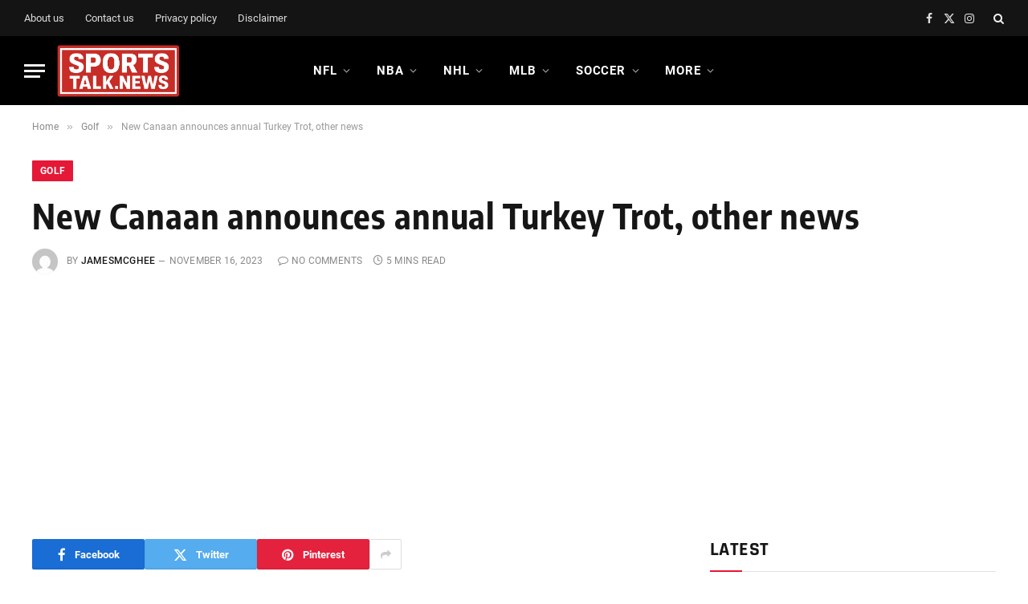

--- FILE ---
content_type: text/html; charset=utf-8
request_url: https://www.google.com/recaptcha/api2/aframe
body_size: 269
content:
<!DOCTYPE HTML><html><head><meta http-equiv="content-type" content="text/html; charset=UTF-8"></head><body><script nonce="DCU_ASH18DHBKR4rfGfPjQ">/** Anti-fraud and anti-abuse applications only. See google.com/recaptcha */ try{var clients={'sodar':'https://pagead2.googlesyndication.com/pagead/sodar?'};window.addEventListener("message",function(a){try{if(a.source===window.parent){var b=JSON.parse(a.data);var c=clients[b['id']];if(c){var d=document.createElement('img');d.src=c+b['params']+'&rc='+(localStorage.getItem("rc::a")?sessionStorage.getItem("rc::b"):"");window.document.body.appendChild(d);sessionStorage.setItem("rc::e",parseInt(sessionStorage.getItem("rc::e")||0)+1);localStorage.setItem("rc::h",'1769080731658');}}}catch(b){}});window.parent.postMessage("_grecaptcha_ready", "*");}catch(b){}</script></body></html>